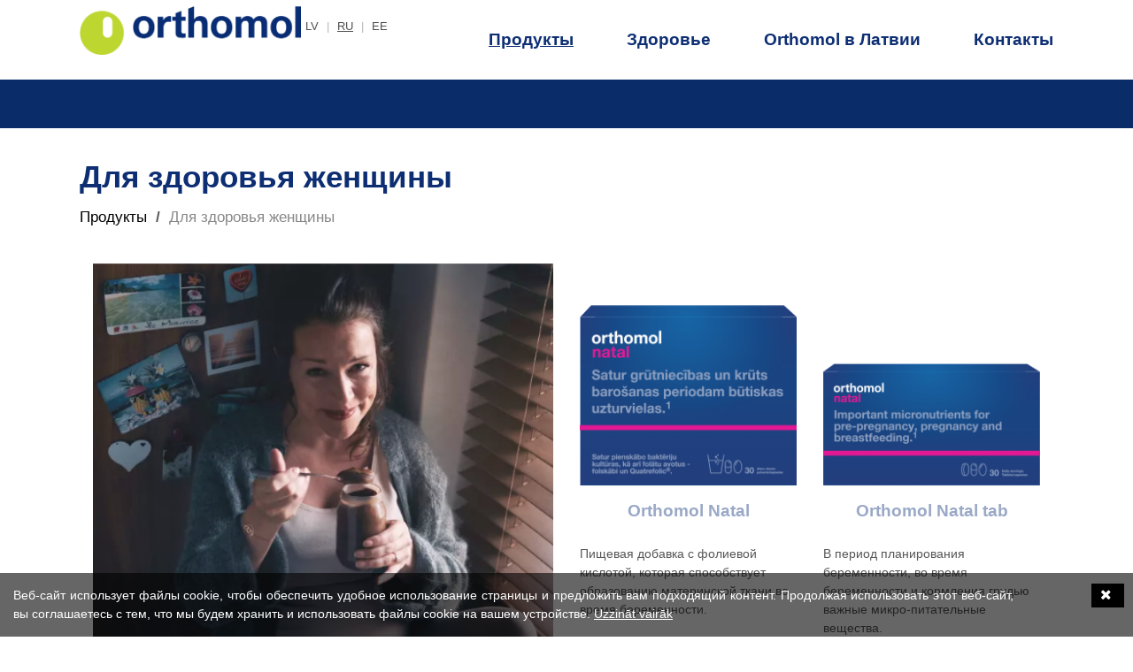

--- FILE ---
content_type: text/html; charset=UTF-8
request_url: https://ortomol.lv/ru/produkti/sievietes-veselibai
body_size: 5612
content:
<!doctype html>
<html lang="ru">
    <head>
        <title>Для здоровья женщины - Orthomol</title>
    <meta charset="utf-8">
    <meta content="DIRcms" name="GENERATOR">
    <meta content="https://www.dircms.lv" name="AUTHOR">
    <meta name="keywords" content="Для здоровья женщины - Orthomol">
    <meta name="description" content="Orthomol. Kvalitāte un kompetence uzturvielu medicīnā Tavai veselībai. Bioķīmiski pamatoti vitamīnu kompleksi, izstrādāti lietošanai dažādās dzīves situācijās- imunitātei, sirds veselībai, nervu sistēmai, enerģijai, sportistiem un bērniem. Pērc aptiekās vai internetā.">
    <base href="https://ortomol.lv/">
    <link rel="canonical" href="https://ortomol.lv/ru/produkti/sievietes-veselibai">
    <meta http-equiv="X-UA-Compatible" content="IE=edge">
    <meta name="viewport" content="width=device-width, initial-scale=1">
    <meta name="SKYPE_TOOLBAR" content="SKYPE_TOOLBAR_PARSER_COMPATIBLE">
    <link href="images/fav.png" rel="icon" type="image/png">
    <script src="jscripts/jquery.min.js"></script>
    <style type="text/css">@import url("https://fonts.googleapis.com/css?family=Open Sans:400,300,600|PT Sans Narrow:400,600&subset=latin,latin-ext,cyrillic")</style>

    <!-- bxslider slider -->
    <link href="vendor/bxslider/css/bxslider.css" rel="stylesheet" type="text/css" media="screen">
    <script src="vendor/bxslider/bxslider.min.js"></script>
    <!-- bxslider slider -->

    <!-- owlcarousel -->
    <link href="vendor/owlcarousel/assets/owl.carousel.min.css" rel="stylesheet" type="text/css" media="screen">
    <link href="vendor/owlcarousel/assets/owl.theme.default.min.css" rel="stylesheet" type="text/css" media="screen">
    <script src="vendor/owlcarousel/owl.carousel.min.js"></script>
    <!-- owlcarousel -->

    <!-- fancybox slider -->
    <link href="vendor/fancybox/css/fancybox.css" rel="stylesheet" type="text/css" media="screen">
    <script src="vendor/fancybox/mousewheel.min.js"></script>
    <script src="vendor/fancybox/fancybox.min.js"></script>
    <!-- fancybox slider -->

    <!-- photoswipe -->
    <link href="vendor/photoswipe/css/photoswipe.css" rel="stylesheet" type="text/css" media="screen">
    <script src="vendor/photoswipe/klass.min.js"></script>
    <script src="vendor/photoswipe/photoswipe.min.js"></script>
    <!-- photoswipe -->

    <!-- superfish megafish.css -->
    <link href="vendor/superfish/css/superfish.css" rel="stylesheet" type="text/css" media="screen">
    <script src="vendor/superfish/superfish.js"></script>
    <script src="vendor/superfish/supersubs.js"></script>
    <script src="vendor/superfish/hoverIntent.js"></script>
    <!-- superfish -->

    <script src="jscripts/jquery-ui.min.js"></script>
    <script src="vendor/semantic-ui/semantic.min.js"></script>
    <script src="jscripts/jquery.fitvids.js"></script>
    <script src="vendor/wow/wow.min.js"></script>
    <script src="jscripts/parallax.min.js"></script>
    <script src="jscripts/jscripts.js?1"></script>

    <link href="styles/css.css?3" rel="stylesheet">
    <link href="vendor/semantic-ui/semantic.min.css" rel="stylesheet">
    <link href="vendor/animate/animate.min.css" rel="stylesheet">
    <link href="styles/print.css" rel="stylesheet" media="print">
    <!--[if IE]><link href="styles/ie.css" rel="stylesheet" type="text/css" media="screen"><![endif]-->
    <link href="themes/4/style.css" rel="stylesheet" type="text/css" media="screen"><style>.sf-menu li.link a{font-size:1.5em}</style>    </head>
        <body>
          <div id="bg" class="dir-produkti-sievietes-veselibai">
      <div id="head_bg">
         <header>
             <a id="logo" href="ru"></a>
             <div id="languages"><a  href="">lv</a> | <a class="current" href="ru">ru</a> | <a  href="ee">ee</a></div><div class="kontakti"><div class="kontakts"><img src="images/telefons.png" alt="phone"><a href="tel:+37126652994">+37126652994</a></div><div class="kontakts"><img src="images/epasts.png" alt="email"><a href="mailto:info@ortomol.lv">info@ortomol.lv</a></div><div class="kontakts"><img src="images/adrese.png" alt="address"><a onclick="popup_win_map('map/google'); return false" href="#">Ulbrokas iela 34A, B korpuss, Vidzemes priekšpilsēta, Rīga, LV-1021, Latvia</a></div></div><ul class="sf-menu"><li class="link"><a href="ru/kontaktt">Контакты</a></li><li class="link"><a href="ru/orthomol-latvija">Orthomol в Латвии​​​​​​​</a><ul class="submenu"><li class="current"><a href="ru/orthomol-latvija/razotajs">Производитель</a></li></ul></li><li class="link"><a href="ru/veseliba">Здоровье</a><ul class="submenu"><li class="current"><a href="ru/veseliba/sievietes-veseliba">Sievietes veselība</a></li><li ><a href="ru/veseliba/viriesa-veseliba">Vīrieša veselība</a></li><li ><a href="ru/veseliba/vesels-berns">Vesels bērns</a></li><li ><a href="ru/veseliba/sportistiem">Sportistiem</a></li><li ><a href="ru/veseliba/jautajumi-par-vitaminiem">Jautājumi par vitamīniem</a></li><li ><a href="ru/veseliba/uzturvielas-veselibai">Uzturvielas veselībai</a></li><li ><a href="ru/veseliba/partikas-nepanesiba-alergija">Pārtikas nepanesība, alerģija</a></li><li ><a href="ru/veseliba/stabila-nervu-sistema">Stabila nervu sistēma</a></li><li ><a href="ru/veseliba/imunsistema">Imūnsistēma</a></li><li ><a href="ru/veseliba/par-organisma-attirisanu">Organisma attīrīšana</a></li><li ><a href="ru/veseliba/ko-darit">Ko darīt?</a></li><li ><a href="ru/veseliba/sirds-un-asinsvadu-veseliba">Sirds un asinsvadu veselība</a></li><li ><a href="ru/veseliba/grutnieciba-un-kruts-barosana">Grūtniecība un krūts barošana</a></li></ul></li><li class="link current"><a href="ru/produkti">Продукты</a><ul class="submenu"><li class="current"><a href="ru/produkti/sievietes-veselibai">Для здоровья женщины</a></li><li ><a href="ru/produkti/skaistumam">Для красоты</a></li><li ><a href="ru/produkti/kauliem-un-locitavam">Для костей и суставов</a></li><li ><a href="ru/produkti/sirds-un-asinsvadu-veselibai">Для здоровья сердца и сосудов</a></li><li ><a href="ru/produkti/imunitatei">Для иммунитета</a><ul class="submenu sublevel"><li class="current"><a href="ru/produkti/imunitatei/orthomol-vitamin-d3--k2">Orthomol vitamin D3 + K2</a></li></ul></li><li ><a href="ru/produkti/berna-veselibai">Для здоровья ребенка</a></li><li ><a href="ru/produkti/viriesa-veselibai">Для здоровья мужчины</a></li><li ><a href="ru/produkti/nervu-sistemai-un-energijai">Для нервной системы и энергии</a><ul class="submenu sublevel"><li class="current"><a href="ru/produkti/nervu-sistemai-un-energijai/orthomol-nemuri-night-spray">Orthomol nemuri night spray</a></li></ul></li><li ><a href="ru/produkti/acim">Для глаз</a></li><li ><a href="ru/produkti/sportam">Для спорта</a></li><li ><a href="ru/produkti/augu-speks">Микроэлементы и активные вещества растений</a></li><li ><a href="ru/produkti/zarnu-trakta-veselibai">Zarnu trakta veselībai</a></li><li ><a href="ru/produkti/sunu-aizsardzibai">Šūnu aizsardzībai</a></li></ul></li></ul><div class="clear_right"></div><div class="ui sidebar inverted vertical menu"><a class="item" href="ru/produkti">Продукты<i class="caret down icon" onclick="$('#sub4').toggle(); return false"></i></a><ul id="sub4"><li><a href="ru/produkti/sievietes-veselibai">Для здоровья женщины</a></li><li><a href="ru/produkti/skaistumam">Для красоты</a></li><li><a href="ru/produkti/kauliem-un-locitavam">Для костей и суставов</a></li><li><a href="ru/produkti/sirds-un-asinsvadu-veselibai">Для здоровья сердца и сосудов</a></li><li><a href="ru/produkti/imunitatei">Для иммунитета</a></li><li><a href="ru/produkti/berna-veselibai">Для здоровья ребенка</a></li><li><a href="ru/produkti/viriesa-veselibai">Для здоровья мужчины</a></li><li><a href="ru/produkti/nervu-sistemai-un-energijai">Для нервной системы и энергии</a></li><li><a href="ru/produkti/acim">Для глаз</a></li><li><a href="ru/produkti/sportam">Для спорта</a></li><li><a href="ru/produkti/augu-speks">Микроэлементы и активные вещества растений</a></li><li><a href="ru/produkti/zarnu-trakta-veselibai">Zarnu trakta veselībai</a></li><li><a href="ru/produkti/sunu-aizsardzibai">Šūnu aizsardzībai</a></li></ul><a class="item" href="ru/veseliba">Здоровье<i class="caret down icon" onclick="$('#sub3').toggle(); return false"></i></a><ul id="sub3"><li><a href="ru/veseliba/sievietes-veseliba">Sievietes veselība</a></li><li><a href="ru/veseliba/viriesa-veseliba">Vīrieša veselība</a></li><li><a href="ru/veseliba/vesels-berns">Vesels bērns</a></li><li><a href="ru/veseliba/sportistiem">Sportistiem</a></li><li><a href="ru/veseliba/jautajumi-par-vitaminiem">Jautājumi par vitamīniem</a></li><li><a href="ru/veseliba/uzturvielas-veselibai">Uzturvielas veselībai</a></li><li><a href="ru/veseliba/partikas-nepanesiba-alergija">Pārtikas nepanesība, alerģija</a></li><li><a href="ru/veseliba/stabila-nervu-sistema">Stabila nervu sistēma</a></li><li><a href="ru/veseliba/imunsistema">Imūnsistēma</a></li><li><a href="ru/veseliba/par-organisma-attirisanu">Organisma attīrīšana</a></li><li><a href="ru/veseliba/ko-darit">Ko darīt?</a></li><li><a href="ru/veseliba/sirds-un-asinsvadu-veseliba">Sirds un asinsvadu veselība</a></li><li><a href="ru/veseliba/grutnieciba-un-kruts-barosana">Grūtniecība un krūts barošana</a></li></ul><a class="item" href="ru/orthomol-latvija">Orthomol в Латвии​​​​​​​<i class="caret down icon" onclick="$('#sub2').toggle(); return false"></i></a><ul id="sub2"><li><a href="ru/orthomol-latvija/razotajs">Производитель</a></li></ul><a class="item" href="ru/kontaktt">Контакты<i class="caret down icon" onclick="$('#sub1').toggle(); return false"></i></a><ul id="sub1"></ul><div id="kontakti_side"><div class="kontakts"><img src="images/telefons_w.png" alt="phone"><a href="tel:+37126652994">+37126652994</a></div><div class="kontakts"><img src="images/epasts_w.png" alt="email"><a href="mailto:info@ortomol.lv">info@ortomol.lv</a></div></div></div><i id="phonemenu" class="sidebar icon big"></i>          </header>
          </div>
          <div id="slide_bg" class="slide1"><ul class="bxslider"><li><div style="background-image:url('content/data/gallery/slides/1575402384-8042.png')" alt=""><div class="overlay" style="background-color: rgba(0,0,0,0.1)"><div id="title_wp"><div id="subtitle" class="fadeInUp wow"><h1></h1></div></div></div></div></li></ul></div><script>
        $(document).ready(function(){
           $('.bxslider').bxSlider({
                auto:true,
                autoHover:true,
                mode:'fade',
                pause:999999,
                pager:false,
                captions:true,
                randomStart:false,
                responsive:true
           });
        });
        </script><div class="wrap"><div id="content"  class="col span_12_of_12"><h1 class="title">Для здоровья женщины</h1><div class="breadcrumb"><a href="ru/produkti">Продукты</a><span>/</span>Для здоровья женщины</div><div class="wrap_html "></div><div class="html_end"></div><li class="home col wow fadeIn span_6_of_12" id="home_1669">
  <div class="home_block">
    <div class="thumb" style="background-image: url('content/data/fixed/file5e237e88262af.png')"></div>
    <h2></h2>
    <p></p>
  </div>
</li>

<li class="home col wow fadeIn span_3_of_12" id="home_1585">
  <div class="home_block">
<a href="ru/produkti/sievietes-veselibai/orthomol-natal">    <div class="thumb" style="background-image: url('content/data/fixed/file692835832cdd0.png')"></div>
</a><a href="ru/produkti/sievietes-veselibai/orthomol-natal">    <h2>Orthomol Natal</h2>
</a>    <p>Пищевая добавка с фолиевой кислотой, которая способствует образованию материнской ткани во время беременности.</p>
  </div>
</li>

<li class="home col wow fadeIn span_3_of_12" id="home_1662">
  <div class="home_block">
<a href="ru/produkti/sievietes-veselibai/orthomol-natal-tab">    <div class="thumb" style="background-image: url('content/data/fixed/file69283590433ca.png')"></div>
</a><a href="ru/produkti/sievietes-veselibai/orthomol-natal-tab">    <h2>Orthomol Natal tab</h2>
</a>    <p>В период планирования беременности, во время беременности и кормления грудью важные микро-питательные вещества.</p>
  </div>
</li>

<li class="home col wow fadeIn imb span_3_of_12" id="home_1772">
  <div class="home_block">
    <div class="thumb" style="background-image: url('content/data/fixed/file601888a700114.png')"></div>
    <h2></h2>
    <p></p>
  </div>
</li>

<li class="home col wow fadeIn span_3_of_12" id="home_1538">
  <div class="home_block">
<a href="ru/produkti/sievietes-veselibai/orthomol-femin">    <div class="thumb" style="background-image: url('content/data/fixed/file6928359e86ff4.png')"></div>
</a><a href="ru/produkti/sievietes-veselibai/orthomol-femin">    <h2>Orthomol Femin</h2>
</a>    <p>Пищевая добавка для женщин в период менопаузы. Питательные вещества, важные для кожи, волос и ногтей.</p>
  </div>
</li>

<li class="home col wow fadeIn span_6_of_12" id="home_1668">
  <div class="home_block">
    <div class="thumb" style="background-image: url('content/data/fixed/file692835b72b1f6.jpg')"></div>
    <h2></h2>
    <p></p>
  </div>
</li>

</div></div>        <div id="push"></div>
    </div>
    <div id="footer_bg">
              <div id="footer">
          <div class="kontakti"><div class="kontakts"><img src="images/telefons_w.png" alt="phone"><a href="tel:+37126652994">+37126652994</a></div><div class="kontakts"><img src="images/epasts_w.png" alt="email"><a href="mailto:info@ortomol.lv">info@ortomol.lv</a></div><div class="kontakts"><img src="images/adrese_w.png" alt="address"><a onclick="popup_win_map('map/google'); return false" href="#">Ulbrokas iela 34A, B korpuss, Vidzemes priekšpilsēta, Rīga, LV-1021, Latvia</a></div></div><div id="social"><div id="soc_title">Следуйте за нами:</div><a target="_blank" href="https://www.facebook.com/Ortomol.lv/"><i class="facebook square icon big"></i></a><a target="_blank" href="https://www.instagram.com/Ortomol.lv/"><i class="instagram icon big"></i></a><a target="_blank" href="https://www.youtube.com/channel/UCuFdU2lGGqqg5d1WByE2CrQ"><i class="youtube icon big"></i></a><a target="_blank" href="https://www.linkedin.com/company/orthomol-latvija"><i class="linkedin square icon big"></i></a></div>          <div id="copyright">©2019 Все права защищены</div>
          <div id="powered_by"><a target="_blank" href="https://www.dircms.lv">DIRcms</a></div>
      </div>
       </div>
<script>
    $(document).ready(function(){$('.block2').wrap('<ul class="fixed"></ul>');$('.modform').wrap('<ul class="fixed"></ul>');$('.text').wrap('<ul class="fixed"></ul>');$('.feature').wrapAll('<ul class="fixed"></ul>');$('.person').wrapAll('<ul class="fixed"></ul>');$('.block').wrap('<ul class="fixed"></ul>');$('.home').wrapAll('<ul class="fixed"></ul>');$('.modgallery').wrap('<ul class="fixed"></ul>');$('.question').wrapAll('<ul class="fixed"></ul>');$('.modnews').wrap('<ul class="fixed"></ul>');$('.feature2').wrapAll('<ul class="fixed"></ul>');$('.modinstagram').wrap('<ul class="fixed"></ul>');$('.modfaq').wrap('<ul class="fixed"></ul>');$('.sortable').wrap('<li class="blk"></li>');$('.blk').wrapAll('<ul class="sortable_block"></ul>');var parent = $('.feature').parent();parent.wrapAll('<div id="produkti-sievietes-veselibai-feature" ></div>');var parent = $('.feature2').parent();parent.wrapAll('<div id="produkti-sievietes-veselibai-feature2" ></div>');var parent = $('.home').parent();parent.wrapAll('<div id="produkti-sievietes-veselibai-home" ></div>');var parent = $('.question').parent();parent.wrapAll('<div id="produkti-sievietes-veselibai-question" ></div>');var parent = $('.person').parent();parent.wrapAll('<div id="produkti-sievietes-veselibai-person" ></div>');$('a.modal_blockstyle').fancybox({'type':'iframe', 'width':800, 'height':340, 'padding':0, 'showCloseButton': false});if (navigator.userAgent.toLowerCase().match(/(iphone|ipod|ipad|android|dalvik|gingerbread)/)) {
                  if ($('a.fancybox').length || $('.gallery a').length) $('a.fancybox, .gallery a').photoSwipe();
              } else {
                  $('a.fancybox, .gallery a').fancybox({'padding':5});
              }});
    </script><script data-cookieconsent="ignore">
  window.dataLayer = window.dataLayer || [];
  function gtag() { dataLayer.push(arguments); }

  gtag("consent", "default", {
    ad_personalization: "denied",
    ad_storage: "denied",
    ad_user_data: "denied",
    analytics_storage: "denied",
    functionality_storage: "denied",
    personalization_storage: "denied",
    security_storage: "granted",
    wait_for_update: 500,
  });

  gtag("set", "ads_data_redaction", true);
  gtag("set", "url_passthrough", false);
</script>

<!-- Cookiebot: GDPR piekrišanas pārvaldība (auto blocking režīms) -->
<script id="Cookiebot"
        src="https://consent.cookiebot.com/uc.js"
        data-cbid="74a5db1b-9a1b-4c99-9797-5ee5e4f3dad9"
        data-blockingmode="auto"
        type="text/javascript">
</script>

<!-- Google Tag Manager (GTM-KFDSZPJ2): jābūt pēc Cookiebot -->
<script>
  (function(w,d,s,l,i){w[l]=w[l]||[];w[l].push({'gtm.start':
  new Date().getTime(),event:'gtm.js'});var f=d.getElementsByTagName(s)[0],
  j=d.createElement(s),dl=l!='dataLayer'?'&l='+l:'';j.async=true;j.src=
  'https://www.googletagmanager.com/gtm.js?id='+i+dl;f.parentNode.insertBefore(j,f);
  })(window,document,'script','dataLayer','GTM-KFDSZPJ2');
</script>

<!-- Google Tag Manager (noscript): fallback JS-disabled lietotājiem -->
<noscript>
  <iframe src="https://www.googletagmanager.com/ns.html?id=GTM-KFDSZPJ2"
          height="0" width="0" style="display:none;visibility:hidden">
  </iframe>
</noscript>

<!-- Meta Pixel Code -->
<script>
!function(f,b,e,v,n,t,s)
{if(f.fbq)return;n=f.fbq=function(){n.callMethod?
n.callMethod.apply(n,arguments):n.queue.push(arguments)};
if(!f._fbq)f._fbq=n;n.push=n;n.loaded=!0;n.version='2.0';
n.queue=[];t=b.createElement(e);t.async=!0;
t.src=v;s=b.getElementsByTagName(e)[0];
s.parentNode.insertBefore(t,s)}(window, document,'script',
'https://connect.facebook.net/en_US/fbevents.js');
fbq('init', '282591999382483');
fbq('track', 'PageView');
</script>
<noscript><img height="1" width="1" style="display:none"
src="https://www.facebook.com/tr?id=282591999382483&ev=PageView&noscript=1"
/></noscript>
<!-- End Meta Pixel Code -->
<!-- MailerLite Universal -->
<script>
    (function(w,d,e,u,f,l,n){w[f]=w[f]||function(){(w[f].q=w[f].q||[])
    .push(arguments);},l=d.createElement(e),l.async=1,l.src=u,
    n=d.getElementsByTagName(e)[0],n.parentNode.insertBefore(l,n);})
    (window,document,'script','https://assets.mailerlite.com/js/universal.js','ml');
    ml('account', '1899219');
</script>
<!-- End MailerLite Universal --><div id="cookie"><p>Веб-сайт использует файлы cookie, чтобы обеспечить удобное использование страницы и предложить вам подходящий контент. Продолжая использовать этот веб-сайт, вы соглашаетесь с тем, что мы будем хранить и использовать файлы cookie на вашем устройстве.  <a href='sikdatnes'>Uzzināt vairāk</a></p><a class="btn" href="#" onclick="$.post('sys/ajax.php?action=accept_cookie');$('#cookie').hide(); return false;"><i class="icon close"></i> </a></div><style>#logo {background: url(content/data/style/logo.png) no-repeat; background-size: contain}#footer_bg {background: url(content/data/style/footer_bg.png)}</style>    </body>
</html>


--- FILE ---
content_type: text/css;charset=UTF-8
request_url: https://ortomol.lv/styles/css.css?3
body_size: 6507
content:
html {line-height: 1.15; -webkit-text-size-adjust: 100%; }body {margin: 0;}h1 {font-size: 2em;margin: 0.67em 0;}hr {box-sizing: content-box; height: 0; overflow: visible; }pre {font-family: monospace, monospace; font-size: 1em; }a {background-color: transparent;}abbr[title] {border-bottom: none; text-decoration: underline; text-decoration: underline dotted; }b,strong {font-weight: bold;}code,kbd,samp {font-family: monospace, monospace; font-size: 1em; }small {font-size: 80%;}sub,sup {font-size: 75%;line-height: 0;position: relative;vertical-align: baseline;}sub {bottom: -0.25em;}sup {top: -0.5em;}img {border-style: none;}button,input,optgroup,select,textarea {font-family: inherit; font-size: 100%; line-height: 1.15; margin: 0; }button,input { overflow: visible;}button,select { text-transform: none;}button,[type="button"],[type="reset"],[type="submit"] {-webkit-appearance: button;}button::-moz-focus-inner,[type="button"]::-moz-focus-inner,[type="reset"]::-moz-focus-inner,[type="submit"]::-moz-focus-inner {border-style: none;padding: 0;}button:-moz-focusring,[type="button"]:-moz-focusring,[type="reset"]:-moz-focusring,[type="submit"]:-moz-focusring {outline: 1px dotted ButtonText;}fieldset {padding: 0.35em 0.75em 0.625em;}legend {box-sizing: border-box; color: inherit; display: table; max-width: 100%; padding: 0; white-space: normal; }progress {vertical-align: baseline;}textarea {overflow: auto;}[type="checkbox"],[type="radio"] {box-sizing: border-box; padding: 0; }[type="number"]::-webkit-inner-spin-button,[type="number"]::-webkit-outer-spin-button {height: auto;}[type="search"] {-webkit-appearance: textfield; outline-offset: -2px; }[type="search"]::-webkit-search-decoration {-webkit-appearance: none;}::-webkit-file-upload-button {-webkit-appearance: button; font: inherit; }details {display: block;}summary {display: list-item;}template {display: none;}[hidden] {display: none;}ul {margin: 0;padding: 0;}body,html {height: 100%;}body {font-family: Arial, sans-serif;font-size: 80%;}#bg {min-height: 100%;margin: 0 auto -170px;}#adminform,#footer,header,.search,.sf-menu,.wrap,.wrapbloks {width: 90%;max-width: 1100px;margin: 0 auto !important;position: relative;}header {height: 135px;}.fixed,.sortable {width: 100%;}.fixed li,.sortable li {list-style-type: none !important;}.wrap {overflow: hidden;}.wrap_admin {max-width: 1100px;margin: 0 auto;overflow: hidden;}#footer,#push {height: 170px;clear: both;}#footer_bg {}#copyright {position: absolute;bottom: 15px;left: 0;color: #999;line-height: 130%;}#powered_by {position: absolute;bottom: 15px;right: 0;color: #999;}#powered_by a {text-decoration: none;color: #999;}#powered_by a:hover {text-decoration: underline;}#editblock {display: none;position: absolute;right: 0;top: 7px;}#content {overflow: hidden;padding: 20px 0 100px;}.content_home {padding-top: 0 !important;}#content:not(.wrap) h1.title {width: 90%;max-width: 1100px;margin: 15px auto 10px;}.wrap #content h1.title {width: 100%;}#content,#content p {line-height: 180%;font-weight: 300;color: rgb(70,70,70);}#content p {padding: 0 0 10px;margin: 0;}#content ul {margin: 5px 0 10px 50px;}#content ul li {list-style-image: url('images/bullet.jpg');}.question ul li {list-style-type: disc !important;} .qsat {margin-left: 15px;}.qsat table {border-collapse: collapse;}.qsat td {border: 1px silver solid;padding: 4px;}.qsat td p{padding: 0 !important;}ul.sortable_block {margin: 0 !important;}#content ul.fixed,#content ul.gallery,#content ul.sortable {margin: 0;list-style-type: none;}#content ol {margin-left: 55px;}#content ol li {list-style-type: decimal;}#content .imgbord {border: 1px gray solid;}#content .noborder {border: none;}blockquote {font-family: georgia;font-weight: bold;padding-left: 100px;border-left: 5px #ddd solid;font-size: 1.3em;margin: 15px 0;}h1,h2,h3,h4,h5,h6 {line-height: 120%;color: rgb(13,46,115);margin: 0;font-weight: 600;}h1 {font-size: 2.7em !important;}h2 {padding: 25px 0 10px;color: rgb(144,160,194);font-size: 1.3em !important;}h3 {padding: 15px 0 5px;font-size: 1.2em !important;}h4 {padding: 10px 0 5px;font-size: 1em !important;}h5 {padding: 10px 0 5px;font-size: 1em !important;}h6 {padding: 10px 0 5px;font-size: 1em !important;}a:hover,a:link,a:visited {}#left,#right {padding: 20px 0 150px;line-height: 170%;}#right {float: right;}#left h1,#left h2,#left h3,#left h4,#left h5,#left h6 {color: rgb(42,180,208);}.sf-menu {list-style: none;position: absolute;bottom: 22px;width: 100%;}.sf-menu li.link {float: right;height: 20px;line-height: 20px;}.sf-menu li.link > a {display: block;border-right: 1px rgb(200,200,200) solid;font-size: 1.5em;color: rgb(13,46,115);text-decoration: none;padding: 0 30px;text-align: center;font-weight: bold;cursor: pointer;}.sf-menu li.link:first-child > a {border-right: none;padding-right: 0;}.sf-menu ul.submenu {width: 250px;padding-top: 20px;}.sf-menu ul.sublevel {padding-top: 0 !important;}.sf-menu ul.submenu li {background-color: rgb(13,46,115);}.sf-menu ul.submenu li > a {display: block;border-right: none;text-align: left;margin: 0 25px;padding: 13px 0;font-size: 1.1em;font-weight: bold;text-decoration: none;color: #fff;}.sf-menu ul.submenu > a:active,.sf-menu ul.submenu > a:focus,.sf-menu ul.submenu > a:hover {color: #000;}.sf-menu li > a:hover,.sf-menu li.current > a {text-decoration: underline;}.sf-menu li.link:hover .menu_block {display: block;}.sf-menu .menu_block {display: none;position: absolute;padding: 20px;top: 30px;background-color: #fff;width: 500px;height: 300px;}.clear_right {clear: right;}.clear_left {clear: left;}.clear_submit {clear: right;height: 50px;}#phonemenu {display: none;position: absolute;top: 35px;right: -10px;cursor: pointer;color: rgb(10,45,105);}div.sidebar {background-color: rgb(10,45,105) !important;}div.sidebar .item {font-weight: bold !important;}div.sidebar ul {display: none;margin: 0 0 0 40px;font-size: 0.9em;}div.sidebar ul li {padding: 7px 0;list-style-type: none;}div.sidebar ul a{color: #fff;cursor: pointer;text-decoration: none;}.breadcrumb {max-width: 1100px;margin: 0 auto !important;color: #888;height: 30px;line-height: 30px;padding-bottom: 20px;font-size: 1.3em;}.breadcrumb a {text-decoration: none;color: #000;}.breadcrumb span {margin: 0 10px;font-weight: bold;color: #555;}.breadcrumb a:hover {text-decoration: underline;}#languages {float: right;margin: 40px 0 0 120px;color: rgb(180,180,180);}#languages a {color: rgb(80,80,80);margin: 0 5px;text-decoration: none;text-transform: uppercase;}#languages a.current,#languages a:hover {text-decoration: underline;}#searchbox {position: absolute;top: 30px;right: 150px;width: 200px;}#admin {position: fixed;top: 0;left: 0;color: #fff;height: 30px;line-height: 30px;width: 100%;background-color: rgb(119,37,21);overflow: hidden;z-index: 101;}#adminmode {margin-top: 30px;}#admin .title {position: absolute;left: 10px;font-weight: bold;}#admin a {display: block;float: right;padding: 0 17px;font-weight: bold;color: #fff;text-decoration: none;}#admin a i {margin: 0 5px 0 0;}#admin a:hover {background-color: rgb(74,13,4);}.cats {margin: 0 0 30px;max-width: 220px;font-family: Areal;}.cats li {background: url("images/bl1.png") no-repeat 0 25px;border-bottom: 1px rgb(221,221,221) solid;padding-left: 20px;}.cats li.selected {border-bottom: 1px rgb(13,46,115) solid;}.cats li.selected,.cats li:hover {background-image: url("images/bl1_sel.png");}.cats a {display: block;padding: 20px 0;font-size: 1.1em;font-weight: bold;text-decoration: none;color: rgb(100,100,100);}.cats ul.sub {margin: 0 0 0 5px;}.cats ul.sub li {border-bottom: none;background-image: none;}.cats ul.sub li:first-child {padding-top: 15px}.cats .sub a {font-weight: normal;margin: 0;padding: 5px 0;}.cats li.selected a, .cats .sub li.selected a {color: rgb(13,46,115);}.pages {clear: both;margin: 0 auto;padding: 50px 0 0;text-align: center;}.page_cnt {color: gray;padding: 0 0 15px;font-size: 1.2em;}.page_txt {color: gray !important;padding: 15px 10px;text-decoration: none !important;}.page_txt:hover {text-decoration: underline !important;}.active_page,.page {display: inline-block;text-decoration: none !important;width: 20px;height: 20px;line-height: 20px;margin: 5px;padding: 4px;}.page {color: #000 !important;background-color: #fff;border: 1px rgb(218,218,218) solid;}.page:hover {background-color: gray;color: #fff !important;}.active_page {font-weight: bold;background-color: gray;color: #fff !important;}.image {margin: 10px;}.seo {margin: 20px 0;}.seo .title {margin: 15px 0 5px;font-weight: bold;font-size: 1em;}.seo .description {margin: 0 0 10px;font-size: 0.8em;color: #888;}.seo input[type=text] {width: 1065px !important;}.seo label {font-size: 0.8em !important;}h1.wrap {margin-top: 30px !important;}.search {text-align: justify;}.search .title {display: inline-block;color: #555;margin: 30px 0 5px;font-size: 1.5em;text-decoration: none;font-weight: bold;}.search .title:hover {text-decoration: underline;}.search .result,.search_result {background-color: yellow;font-weight: bold;}img {border: none;}input {-webkit-border-radius: 0;}table td {padding: 0;}#sliders td {border: none;}ul#sitemap {margin: 20px 0 0;}ul#sitemap li {padding: 0 0 10px 20px;font-size: 1.2em;list-style-type: none;list-style-image: none;}ul#sitemap a {text-decoration: none;color: #333;}ul#sitemap a:hover {text-decoration: underline;}ul#sitemap li.fl {background: transparent url("images/bullet.gif") no-repeat scroll 0 8px;font-size: 1.3em;font-weight: bold;margin-top: 5px;}#adminform {color: rgb(68,68,68);font-size: 1.1em;}#adminform fieldset {margin: 0 0 30px;padding: 10px;background-color: rgb(250,250,250);border: 1px rgb(230,230,230) solid;overflow: hidden;}#adminform legend {font-weight: bold;}#adminform input {margin: 3px 0;}#adminform ol {margin: 0 0 0 30px;}#adminform ol li {list-style-type: decimal;}#adminform table td {vertical-align: top;}#adminform a.delete {float: right;text-decoration: none;color: red;}#adminform a.delete:hover {text-decoration: underline;}#kontaktforma {box-sizing: border-box;max-width: 1100px;margin: 20px auto 0;padding: 25px;background-color: rgb(250,250,250);border: 1px rgb(240,240,240) solid;}#kontaktforma .req {display: none;}#kontaktforma h2 {padding: 0 0 15px;margin: 0;font-weight: bold;font-size: 2em !important;color: rgb(13,46,115);}#kontaktforma .req {display: none;}.slide_thumb {width: 150px;height: 70px;background-size: cover;margin: 0 0 10px;}a.theme {display: block;margin: 10px;border: 5px #eee solid;float: left;overflow: hidden;width: 500px;}a.theme .img {background-size: contain;height: 100px;}a.theme:hover {border: 5px #ddd solid;}a.theme.selected {border: 5px rgb(142,201,68) solid;}p.adesc a {text-decoration: none;color: blue;}p.adesc a:hover {text-decoration: underline;}#logo {display: block;position: absolute;background: url("images/logo.png") no-repeat;background-size: contain;top: 30px;left: 0;width: 250px;height: 65px;z-index: 10;}#head_icons {position: absolute;top: 40px;right: 380px;}#head_icons img {margin: 0 20px 0 0;}.wrap_modal {overflow: hidden;}.to_do,.to_fixed {border: none !important;}.new_page {margin: 0 0 0 5px;}.to_fixed {float: left;width: 24px !important;}#microtime {position: fixed;bottom: 5px;right: 5px;}div.backquote {display: block;background: url("images/quotes.png") no-repeat left top;padding: 20px 0 20px 70px;font-family: georgia;font-style: italic;font-size: 1.5em;line-height: 150%;color: gray;}.fixed,.gallery,.sortable,.sortable_block {overflow: hidden;list-style: none;}.sortable li:hover {cursor: move;background-color: rgb(250,250,250);}.sortable_block li {border-top: 5px #fff solid;}.sortable_block li.blk:hover {cursor: pointer;border-top: 5px rgb(230,230,230) solid;}.error {color: rgb(217,92,92);}.kontakti {position: relative;float: right;margin: 25px 0 0;font-weight: 300;font-family: Arial, sans-serif;}.kontakts {float: left;margin: 0 0 0 50px;height: 40px;line-height: 40px;font-size: 1.5em;color: #555;}.kontakts:last-child {margin-right: 0 !important;}.kontakts a {color: #555 !important;text-decoration: none !important;}.kontakts a:hover {text-decoration: underline !important;}.kontakts img {margin: 0 10px 0 0;vertical-align: middle;border: 0 !important;}header .kontakti .kontakts:last-child {display: none;}header .kontakts {font-size: 1.7em;}#footer .kontakts,#footer .kontakts a {color: #fff !important;}#kontakti_side {margin: 30px 0 0 20px;}#kontakti_side .kontakts {color: #fff;font-size: 1.2em;margin: 0 0 0 20px;}#kontakti_side .kontakts a {color: #fff !important;margin: 0;}.kontakti_block {font-weight: 300;margin: 0 0 20px;overflow: hidden;}.kontakti_block .kontakts {margin: 0 100px 0 0;}#social {float: left;margin: 40px 0 0;font-family: Arial, sans-serif;font-weight: 300;color: #fff;}#soc_title {display: none;font-size: 1.5em;line-height: 120%;float: left;margin: 0 15px 0 0;}#social a {color: #fff;margin: 0 5px 0 0;text-decoration: none;}#social a:hover {color: #fff;transition: all 0.5s ease;}.gallery_thumb a {display: block;position: relative;width: 90%;height: 200px;margin: 10px auto;text-decoration: none;overflow: hidden;background-repeat: no-repeat;background-position: center center;background-size: cover;}.gallery_thumb span {display: block;position: absolute;width: 100%;bottom: 0;left: 0;height: 50px;line-height: 50px;font-size: 1.3em;font-weight: bold;text-align: center;color: #fff;opacity: 0.8;text-transform: uppercase;background-color: rgb(0, 0, 0);background-color: rgba(0, 0, 0, 0.5);}.gallery {max-width: 1100px;margin: 0 auto !important;}.gallery h2 {margin: 20px 0 5px;font-size: 2em;}.gallery .gblock {position: relative;margin: 0 0 25px 2px;-moz-box-shadow: 0 0 10px #ccc;-webkit-box-shadow: 0 0 10px #ccc;box-shadow: 0 0 10px #ccc;border: 7px #fff solid;width: 85%;height: 160px;float: left;}.gallery .gblock:hover {-moz-box-shadow: 0 0 10px #777;-webkit-box-shadow: 0 0 10px #777;box-shadow: 0 0 10px #777;transition: all 0.5s ease;}.gallery .gblock a {display: block;position: absolute;top: 0;left: 0;width: 100%;height: 160px;cursor: pointer;background-repeat: no-repeat;background-position: center !important;background-size: cover !important;}.gallery .gblock .zoom {position: absolute;top: 0;left: 0;width: 25px;height: 23px;background: url("images/zoom.png") no-repeat;z-index: 1;}.news {margin: 30px 0 60px;line-height: 170%;}.news .thumb {float: left;height: 250px;width: 90%;background-position: center center;background-repeat: no-repeat;background-size: cover;}.news a {color: #000;text-decoration: none;}.news h1 {font-size: 2em !important;font-weight: bold;margin: 0 0 5px;}.news .anotacija {font-weight: bold;margin: 15px 0 10px;font-size: 1.1em;color: #444;}.news p {margin: 0 0 15px;color: #555;font-size: 1.1em;}.news .datums {color: #555;}.modnews ul {margin: 0 !important;}.block {overflow: hidden;line-height: 170%;width: 100%;margin: 20px 0;}.block ul, .block ol {padding: 0 !important;}.block ul li {list-style-type: disc !important;}.block ol li {list-style-type: decimal !important;}.bback {background-color: rgb(250,250, 250);border: 1px rgb(240,240,240) solid;}.block .thumb,.block .thumb2 {width: 100%;min-height: 300px;height: 100%;float: left;background-position: center center;background-repeat: no-repeat;background-size: cover;}.block .thumb2 {float: right;}.block .text_block {padding-left: 30px;}.block h2 {font-size: 1.8em !important;font-weight: bold;line-height: 150%;padding: 0 !important;margin: 20px 0 10px;}.bback h2 {padding-top: 20px;}.block p {margin: 10px 0 15px;color: #333;width: 95%;font-size: 1.2em;}.text {width: 100%;}.text .white {color: #fff;}.text .background {background-size: cover;position: relative !important;}.wrap_html {overflow: auto;}.text,.wrap_html {font-size: 1.3em;}.wrap_html img {margin-bottom: 15px;}.fb-page {float:right;width:400px;margin-top: -120px;}.prod, .home {overflow: hidden;height: 470px;padding-bottom: 25px;}.prod_block {margin: 15px;}.prod_block .thumb {display: block;position: relative;width: 100%;height: 240px;background-position: center center;background-repeat: no-repeat;background-size: contain;}.home .home_block {margin: 15px;background-color: #fff;}.home .thumb {display: block;width: 100%;height: 260px;background-position: center center;background-repeat: no-repeat;background-size: contain;}.home.span_6_of_12 .thumb, .imb .thumb, .prod.span_6_of_12 .thumb {background-size: cover;height: 450px;}.prod.span_6_of_12 h2, .prod.span_6_of_12 p{display: none;}.home.span_6_of_12 .home_block {}.home.span_6_of_12 h2, .home.span_6_of_12 p {display: none;}.home h2, .prod_block h2 {height: 50px;line-height: 50px;padding: 0;margin: 0;text-align: center;font-size: 1.5em !important;font-weight: bold;}.prod_block h2, .home_block h2 {margin-top: 10px;font-size: 1.2em !important;line-height: 120%;}.home_block h2 {font-size: 1.5em !important;}.prod_block p {font-size: 0.9em;line-height: 150% !important;width: 95%;}.home p {font-size: 1.1em;line-height: 150% !important;}.home a, .prod_block a {text-decoration: none !important;}.wrapbloks a.thumb {height: 200px;}.person {width: 100%;float: left;margin: 0 0 35px;}.person .thumb {float: left;width: 100px;height: 100px;margin: 0 20px 0 0;background-position: center center;background-repeat: no-repeat;background-size: cover;}.person .vards {font-size: 1.3em;font-weight: bold;}.person .amats {font-size: 1em;color: gray;padding: 0 0 10px;}.feature {float: left;margin: 20px 0;}.feature .thumb {margin: 0 auto;width: 60px;height: 60px;background-size: contain;}.feature h2 {font-size: 1.4em;color: #222;margin: 0;padding: 0 0 5px;}.feature p {margin: 5px 0 0;width: 80%;color: #777;font-size: 1.2em;text-align: justify;}.feature2 {float: left;margin: 40px 0 0;text-align: center;}.feature2 .thumb {width: 120px;height: 120px;background-position: center center;background-repeat: no-repeat;background-size: contain;margin: 0 auto;}.feature2 h2 {font-size: 1.8em;color: #222;margin: 5px 0;}.feature2 p {width: 90%;margin: 0 auto !important;font-size: 1.2em;color: #777;}.question {margin: 7px 0;}.question .title {font-size: 1.4em;font-weight: bold;line-height: 20px;cursor: pointer;background-color: rgb(245,245,245);border: 1px rgb(240,240,240) solid;padding: 17px;}.question .pluss {float: right;width: 20px;height: 20px;-webkit-transition: -webkit-transform 0.3s ease;transition: -webkit-transform 0.3s ease;transition: transform 0.3s ease;transition: transform 0.3s ease, -webkit-transform 0.3s ease;}.pluss2 svg{-webkit-transform: rotate(180deg);transform: rotate(180deg);}.question .qsat {display: none;font-size: 1.3em;padding: 15px 0;}.product {}.product .title {clear: left;font-size: 1.8em;font-weight: bold;line-height: 40px;cursor: pointer;border-top: 1px rgb(200,200,200) solid;padding: 17px;}.product .notopborder {border-top: none;}.product .pluss {float: right;width: 20px;height: 20px;margin-top: 10px;-webkit-transition: -webkit-transform 0.3s ease;transition: -webkit-transform 0.3s ease;transition: transform 0.3s ease;transition: transform 0.3s ease, -webkit-transform 0.3s ease;}.pluss2 svg{-webkit-transform: rotate(180deg);transform: rotate(180deg);}.product .cont {display: none;font-size: 1.3em;margin: 10px 0 10px 40px !important;}.owl-carousel {amx-width: 1100px;margin: 0 auto !important;}.faq {width: 330px !important;}.faq .title {font-size: 1.3em;font-weight: bold;line-height: 25px;margin: 0 0 15px 0;}.faq .pluss {display: none;}.faq p {text-align: justify;font-size: 1.1em;}.modal_blockstyle {position: relative;top: 0;right: 10px;float: right;z-index: 1;}.map {overflow: hidden;border: 1px #D0D0D0 solid;}.file {display: none;}.block_head {text-align: center;font-weight: bold;margin: 40px 0 30px;background: url("images/line.png") repeat-x center center;}.block_head span {background-color: #fff;padding: 0 40px;}iframe {border: none;}#cookie {position: fixed;bottom: 0;font-size: 1.1em;width: 100%;line-height: 150%;background-color: rgb(0, 0, 0);background-color: rgba(0, 0, 0, .6);color: #fff;padding: 15px;}#cookie p {margin: 0 150px 0 0;text-align: justify;}#cookie a.btn {position: absolute;top: 12px;right: 40px;text-decoration: none;background-color: #000;color: #fff;padding: 3px 8px;font-weight: bold;}#cookie a {color: #fff;}.modgallery, .modinstagram {width: 100%;}.gallery_grid {display: grid;margin: 0 auto;max-width: 1200px;grid-gap: 15px;grid-template-columns: 1fr 1fr 1fr 1fr 1fr;grid-template-areas: "b1 b1 b2 b3 b3" "b4 b5 b6 b3 b3" "b4 b7 b8 b8 b9" "b10 b10 b11 b12 b12";}.gallery_grid a {display: block;min-height: 200px;background-position: center center;background-repeat: no-repeat;background-size: cover;}.gallery_grid a:nth-child(1) {grid-area: b1;}.gallery_grid a:nth-child(2) {grid-area: b2;}.gallery_grid a:nth-child(3) {grid-area: b3;}.gallery_grid a:nth-child(4) {grid-area: b4;}.gallery_grid a:nth-child(5) {grid-area: b5;}.gallery_grid a:nth-child(6) {grid-area: b6;}.gallery_grid a:nth-child(7) {grid-area: b7;}.gallery_grid a:nth-child(8) {grid-area: b8;}.gallery_grid a:nth-child(9) {grid-area: b9;}.gallery_grid a:nth-child(10) {grid-area: b10;}.gallery_grid a:nth-child(11) {grid-area: b11;}.gallery_grid a:nth-child(12) {grid-area: b12;}#slide_bg {position: relative;}#subtitle h1 {text-align: right;margin: 110px 30px 0 0;text-shadow: #222 3px 3px 3px;font-size: 2em !important;color: #fff;}.slide1 #title_wp {max-width: 1100px;margin: 0 auto;overflow: hidden;}.slide1 #title {margin-top: 120px;}.slide1 #title h1 {display: block;font-weight: normal;font-size: 3.5em !important;letter-spacing: 0;width: 80%;margin: 10px 20px;max-width: 800px;color: #fff;text-shadow: #222 3px 3px 3px;text-align: center;margin: 0 auto;line-height: 120%;}.slide1 #slide_buttons {padding-top: 50px;width: 500px;margin: 0 auto;}.slide1 #slide_buttons a {display: block;padding: 15px 0;width: 230px;text-align: center;float: left;text-decoration: none;border: 2px #fff solid;border: 2px rgba(255,255,255,.9) solid;background-color: rgba(255,255,255,.9);color: #555;margin: 0 30px 0 0;font-size: 1.5em;letter-spacing: 1px;font-weight: bold;text-transform: uppercase;-webkit-transition: all 0.3s ease;-moz-transition: all 0.3s ease;-ms-transition: all 0.3s ease;-o-transition: all 0.3s ease;transition: all 0.3s ease;}.slide1 #slide_buttons a:last-child {margin: 0;background-color: transparent;color: #fff;}.slide1 #slide_buttons a:hover {background-color: #fff;background-color: rgba(255,255,255);color: #000;}.slide2 #title_wp {max-width: 1100px;margin: 0 auto;overflow: hidden;}.slide2 #title {margin-top: 300px;background-color: rgba(0,0,0,.3);}.slide2 #title h1 {display: block;font-family: Oswald;font-weight: normal;font-size: 3.3em !important;letter-spacing: 0;width: 80%;padding-top: 35px;max-width: 800px;color: #fff;text-align: center;margin: 0 auto;line-height: 120%;}.slide2 #slide_buttons {padding-top: 20px;width: 440px;margin: 0 auto;}.slide2 #slide_buttons a {display: block;padding: 15px 0;width: 200px;text-align: center;color: #fff;float: left;text-decoration: none;border: 2px #fff solid;border: 2px rgba(255,255,255,.9) solid;margin: 0 30px 0 0;font-size: 1.6em;font-weight: bold;text-transform: uppercase;-webkit-transition: all 0.3s ease;-moz-transition: all 0.3s ease;-ms-transition: all 0.3s ease;-o-transition: all 0.3s ease;transition: all 0.3s ease;}.slide2 #slide_buttons a:last-child {margin: 0;}.slide2 #slide_buttons a:hover {background-color: #fff;background-color: rgba(255,255,255,.8);color: #000;}.slide3 #title_wp {max-width: 1100px;margin: 0 auto;overflow: hidden;}.slide3 #title {margin-top: 230px;max-width: 850px;height: 150px;float: left;background-color: rgba(0,0,0,.4);border: 1px rgba(255,255,255,.3) solid;}.slide3 #title h1 {display: block;font-family: Oswald;max-width: 480px;float: left;font-weight: normal;font-size: 3em !important;letter-spacing: 0;margin: 30px 10px 20px 50px;color: #fff;line-height: 120%;}.slide3 #slide_buttons {float: right;max-width: 250px;margin: 45px 45px 0 0;}.slide3 #slide_buttons a {display: block;padding: 20px 0;width: 250px;text-align: center;color: #fff;float: left;text-decoration: none;border: 1px #fff solid;border: 1px rgba(255,255,255,.5) solid;background-color: rgba(255,255,255,.3);margin: 0 30px 0 0;font-size: 1.8em;text-transform: uppercase;-webkit-transition: all 0.3s ease;-moz-transition: all 0.3s ease;-ms-transition: all 0.3s ease;-o-transition: all 0.3s ease;transition: all 0.3s ease;}.slide3 #slide_buttons a:last-child {display: none;}.slide3 #slide_buttons a:hover {background-color: #fff;background-color: rgba(255,255,255,.8);color: #000;}.section {clear: both;padding: 0;margin: 0;}.group:after,.group:before {content: "";display: table;}.group:after {clear: both;}.group {zoom: 1;}.col {display: block;float: left;}.col:first-child {margin-left: 0;}.span_12_of_12 {width: 100%;}.span_11_of_12 {width: 91.67%;}.span_10_of_12 {width: 83.33%;}.span_9_of_12 {width: 75%;}.span_8_of_12 {width: 66.67%;}.span_7_of_12 {width: 58.33%;}.span_6_of_12 {width: 50%;}.span_5_of_12 {width: 41.67%;}.span_4_of_12 {width: 33.33%;}.span_3_of_12 {width: 25%;}.span_2_of_12 {width: 16.66%;}.span_1_of_12 {width: 8.33%;}@media (max-width: 1280px) {.span_2_of_12 {width: 33.33%;}}@media (max-width: 1024px) {.span_3_of_12,.span_4_of_12,.span_5_of_12,.span_6_of_12,.span_7_of_12,.span_8_of_12,.span_9_of_12 {width: 50%;}.span_4_of_12:nth-child(3),.span_5_of_12:nth-child(3),.span_7_of_12:nth-child(3),.span_8_of_12:nth-child(3),.span_9_of_12:nth-child(3) {width: 100%;}.gallery_thumb.span_4_of_12 {width: 50%;}#left.span_3_of_12 {width: 33.33%;}#content.span_9_of_12 {width: 66.67%;}.sf-menu {width: 75%;right: 0;bottom: 12px;}.sf-menu li.link {height: 25px;line-height: 25px;}.sf-menu li.link > a {border-right: none;}.gallery_grid a {min-height: 180px;}.wrap_html img {width: 100% !important;height: auto !important;}}@media (max-width: 768px) {.fb-page {width: 100%;float: none;}.span_2_of_12 {width: 50%;}#head_icons,.kontakti .kontakts:last-child {display: none;}header .kontakti {position: absolute;top: 50px;right: 0;}#left,#right {padding-bottom: 30px;}#phonemenu {display: block;}.fb-page {margin-top: 20px;}#languages {margin-right: 50px;}.sf-menu {display: none;}.kontakti_block .kontakts {margin: 0;}#searchbox {top: 65px;right: 0;}.gallery_grid a {min-height: 150px;}}@media (max-width: 576px) {.span_10_of_12,.span_11_of_12,.span_12_of_12,.span_1_of_12,.span_2_of_12,.span_3_of_12,.span_4_of_12,.span_5_of_12,.span_6_of_12,.span_7_of_12,.span_8_of_12,.span_9_of_12 {width: 100%;}.cats {margin: 0;max-width: none;}#left,#right {padding: 20px 0 10px;}.gallery_thumb.span_4_of_12 {width: 100%;}.block .thumb,.news .thumb {width: 100%;}.news .thumb {margin-bottom: 10px;}.gallery .gblock {width: 95%;}#social {margin-top: 5px;}#content {padding-bottom: 80px;}#content .to_do,#content .to_fixed {width: 24px !important;}#content.span_9_of_12,#left.span_3_of_12 {width: 100%;}h1 {font-size: 2em;}h2 {font-size: 1.5em;}h3 {font-size: 1.2em;}.gtitle {font-size: 1.2em;}.feature h2,.feature p {text-align: center;margin: 0 auto !important;}header .kontakti .kontakts:nth-child(2) {display: none;}}@media (max-width: 450px) {#searchbox,#slide_buttons,header .kontakti {display: none;}.gallery_grid a {min-height: 70px;}}@media (max-width: 485px) {#copyright {display: none;}}#a-modfaq_1523 {}#pakalpojumi-block_1521 {}#sakums-feature {background-image:url('blocks/images/file5a0be8a97b470.jpg');background-position:center;background-size:cover;position:relative;padding-top:70px;padding-bottom:60px;}#pakalpojumi-block_229 {position: relative;padding-bottom: 50px;}#sakums-news {position:relative;padding-bottom:50px;}#pakalpojumi-block_230 {}#sakums-modgallery_1463 {padding-bottom:50px;}#jaunumi-news {position:relative;}#par-mums-modfaq_1528 {position:relative;}#buj-question {position:relative;}#sakums-text_1457 {background-image:url('blocks/images/file5a09597347415.jpg');background-position:center;background-size:cover;position:relative;paralax:1;padding-top:110px;padding-bottom:110px;}#sakums-text_1457:before {content: '';position: absolute;top: 0;right: 0;bottom: 0;left: 0;background-color: #000000;opacity: .1;}#katalogs-home2 {position:relative;}#sakums-modfaq_1535 {position:relative;}#sakums-question {position:relative;}#katalogs-tresa-sadala-modfaq_1525 {padding-top:100px;padding-bottom:100px;}#sakums-modinstagram_1529 {padding-top:100px;padding-bottom:50px;}#kontakti-text_2314 {}#sakums-modform_1518 {padding-top:40px;padding-bottom:20px;}#sakums-modnews_1465 {position:relative;padding-top:50px;padding-bottom:50px;}#pakalpojumi-block_231 {}#par-mums-feature2 {position:relative;padding-top:40px;padding-bottom:80px;}#sakums-block_1466 {position:relative;padding-bottom:100px;}#sakums-home {background-image:url('blocks/images/file5a09a3fa1a263.png');background-position:center;position:relative;padding-top:40px;padding-bottom:40px;background-repeat:repeat;}

--- FILE ---
content_type: text/css
request_url: https://ortomol.lv/themes/4/style.css
body_size: 37
content:
/*name: Kontakti top*/
#head_bg {
  padding-bottom: 0;
  background-image: none !important;
}
header {
  height: 90px;
}
#logo {
  top: 7px;
  z-index: 1;
}
#subtitle h1 {
  margin-top: 150px;
}
.sf-menu {
  top: 0;
}
.sf-menu li.link {
  height: 90px;
  line-height: 90px;
}
.sf-menu li.link > a {
  border-right: none;
  padding: 0 30px;
}
.sf-menu li.link:first-child > a {
  border-right: none;
}
.sf-menu ul.submenu {
  padding-top: 0;
  line-height: 20px;
}
#head_icons,
#searchbox,
header .kontakti {
  display: none;
}
#languages {
  position: absolute;
  margin: 0;
  top: 23px;
  left: 250px;
  width: 120px;
  font-size: 1em;
  width: 150px;
  z-index: 1;
}
@media only screen and (max-width: 1024px) {
  #phonemenu {
    display: block;
  }
  .sf-menu {
    display: none;
  }
}


--- FILE ---
content_type: application/x-javascript
request_url: https://consentcdn.cookiebot.com/consentconfig/74a5db1b-9a1b-4c99-9797-5ee5e4f3dad9/ortomol.lv/configuration.js
body_size: 531
content:
CookieConsent.configuration.tags.push({id:191235760,type:"script",tagID:"",innerHash:"",outerHash:"",tagHash:"14793347719075",url:"https://consent.cookiebot.com/uc.js",resolvedUrl:"https://consent.cookiebot.com/uc.js",cat:[1]});CookieConsent.configuration.tags.push({id:191235761,type:"script",tagID:"",innerHash:"",outerHash:"",tagHash:"2617660349453",url:"",resolvedUrl:"",cat:[4]});CookieConsent.configuration.tags.push({id:191235762,type:"script",tagID:"",innerHash:"",outerHash:"",tagHash:"1291840145641",url:"",resolvedUrl:"",cat:[1,5]});CookieConsent.configuration.tags.push({id:191235763,type:"script",tagID:"",innerHash:"",outerHash:"",tagHash:"14360507251412",url:"",resolvedUrl:"",cat:[1,4]});

--- FILE ---
content_type: text/javascript
request_url: https://ortomol.lv/jscripts/jscripts.js?1
body_size: 1295
content:
$(document).ready(function() {
  //lai butu responsivi video
  $('#main').fitVids();

  $('a.modal').fancybox({
    'type': 'iframe',
    'width': 1120,
    'padding': 0,
    'showCloseButton': false
  });
  $('a.new_page').fancybox({
    'type': 'iframe',
    'width': 750,
    'padding': 0,
    'showCloseButton': false
  });
  $('a.edit').fancybox({
    'type': 'iframe',
    'width': 900,
    'height': 710,
    'padding': 0
  });
  $('a.modal_gallery').fancybox({
    'type': 'iframe',
    'width': 650,
    'height': 1100,
    'padding': 0,
    'showCloseButton': false
  });

  //typography
  $('.attention, .notice, .alert, .download, .approved, .media, .note, .camera, .doc').each(function(i) {
    var txt = $(this).html();
    $(this).html('<div class="typo-icon">' + txt + '</div>');
  });

  $('ul.sf-menu').superfish({
    animation: {
      height: 'show'
    },
    speed: 'fast',
    delay: 500
  });

  /*var height = $('.home h2').height();
  $('.home').hover(
    function() {
      $('h2', this).stop().animate({
        'height': height + 70 + 'px',
        'line-height': height + 70 + 'px'
      }, 200);
    },
    function() {
      $('h2', this).stop().animate({
        'height': height + 'px',
        'line-height': height + 'px'
      }, 200);
    }
  );*/

  //neradit virsrakstus kam nav
  $('.home, .home2, .home3').each(function(index, elem) {
    $h2 = $(elem).find('.thumb h2');
    if ($h2.html() == '') $h2.hide();
  });

  $('#footer_bg').hover(
    function() {
      $('#editblock', this).stop().show();
    },
    function() {
      $('#editblock', this).stop().hide();
    }
  );

  $('#phonemenu').click(function() {
    $('.ui.sidebar').sidebar('toggle');
  });

  $('.gallery_thumb a').each(function() {
    var title = $(this).find("span");
    var titleheight = parseInt(title.css("height"));
    var titlepaddingtop = parseInt(title.css("padding-top"));
    var boxheight = parseInt($(this).css("height")) - 70;
    $(this).hover(
      function() {
        $("span", this).stop().animate({
          "height": parseInt(boxheight - titleheight) + "px",
          "line-height": parseInt(boxheight - titleheight) + "px"
        }, 200);
      },
      function() {
        $("span", this).stop().animate({
          "height": titleheight + "px",
          "line-height": titleheight + "px"
        }, 200);
      }
    );
  });

  $('.product').each(function() {
    var title = $(this).find(".title");
    var text = $(this).find(".cont");

    title.click(function() {
      if ($(text).is(":visible")) {
         text.slideUp();
         $(this).parent().removeClass("pluss2");
      } else {
         text.slideDown();
         $(this).parent().addClass("pluss2");
      }

    });
  })
  
  $('.question').each(function() {
    var title = $(this).find(".title");
    var text = $(this).find(".qsat");

    title.click(function() {
      if ($(text).is(":visible")) {
         text.slideUp();
         $(this).parent().removeClass("pluss2");
      } else {
         text.slideDown();
         $(this).parent().addClass("pluss2");
      }

    });
  })

  // admin hide buttons
  $('#button_switch').click(function(e) {
    e.preventDefault();
    var $button_switch_text = $('#button_switch_text');
    if ($button_switch_text.text() == 'Rediģēt') {
      $.post("sys/ajax.php", {
        action: 'preview',
        set: 0
      });
      $('.modal_blockstyle, .wrap_admin, .wrap_modal, .parameter_link').show();
      $('.sortable_block li').css('border-top-width', '5px');
      var button_text = 'Apskatīt';
    } else {
      $.post("sys/ajax.php", {
        action: 'preview',
        set: 1
      });
      $('.modal_blockstyle, .wrap_admin, .wrap_modal, .parameter_link').hide();
      $('.sortable_block li').css('border-top-width', '0');
      var button_text = 'Rediģēt';
    }
    $button_switch_text.text(button_text);
  });

  //remove empty href
  $('a.thumb').each(function() {
    if ($(this).attr("href") == '') {
       $(this).removeAttr("href");
    }
  });

  // semantic-ui
  //$(".ui.checkbox").checkbox();
  //$('.ui.radio.checkbox').checkbox();

  new WOW().init();
});

// enable sorting in index.php
function enable_sortable(lang, dir) {
  var list = '';
  $(".sortable, .sortable_block").sortable({
    update: function(event, ui) {
      $(".sortable li").each(function(index) {
        list = list + $(this).attr("id") + ',';
      });
      list = list.substr(0, list.length - 1);
      $.post("sys/ajax.php", {
        action: 'fxdorder',
        lang: lang,
        dir: dir,
        list: list
      });
      list = '';
    }
  });
  $(".gallery").sortable({
    update: function(event, ui) {
      $(".gallery li").each(function(index) {
        list = list + $(this).attr("id") + ',';
      });
      list = list.substr(0, list.length - 1);
      $.post("sys/ajax.php", {
        action: 'galleryorder',
        lang: lang,
        dir: dir,
        list: list
      });
      list = '';
    }
  });
  //$(".sortable").disableSelection();
}

// map window
function popup_win_map(url) {
  var width, height;
  var tt = 10;
  var proc = 80;
  var w = screen.width;
  var h = screen.height;
  if (w <= 1024) tt = 20;
  if (h > 1024) proc = 70;
  height = parseInt(h / 100 * proc);
  width = 1200;
  if (w <= 1101) width = 1000;
  var l = (w - width) / 2 - 15;
  var t = (h - height) / 2 - tt;
  window.open(url, "_blank", "toolbar=0,scrollbars=1,resizable=1,left=" + l + ",top=" + t + ",width=" + width + ",height=" + height);
  return false;
}
